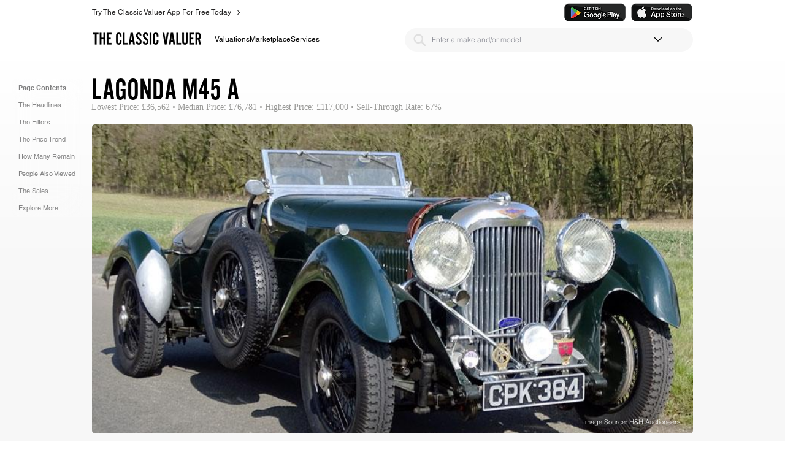

--- FILE ---
content_type: text/html
request_url: https://api.intentiq.com/profiles_engine/ProfilesEngineServlet?at=39&mi=10&dpi=936734067&pt=17&dpn=1&iiqidtype=2&iiqpcid=609ae13f-48dd-4042-be96-2e966c826369&iiqpciddate=1768739424331&pcid=8f4a0a5d-3c1a-4034-844c-b653cd1e603b&idtype=3&gdpr=0&japs=false&jaesc=0&jafc=0&jaensc=0&jsver=0.33&testGroup=A&source=pbjs&ABTestingConfigurationSource=group&abtg=A&vrref=https%3A%2F%2Fwww.theclassicvaluer.com
body_size: 53
content:
{"abPercentage":97,"adt":1,"ct":2,"isOptedOut":false,"data":{"eids":[]},"dbsaved":"false","ls":true,"cttl":86400000,"abTestUuid":"g_67697280-ddf8-4383-a347-7219ba848f91","tc":9,"sid":-178367013}

--- FILE ---
content_type: text/html; charset=utf-8
request_url: https://www.google.com/recaptcha/api2/aframe
body_size: 267
content:
<!DOCTYPE HTML><html><head><meta http-equiv="content-type" content="text/html; charset=UTF-8"></head><body><script nonce="TYQ0ZNzmGap65tncBXErQw">/** Anti-fraud and anti-abuse applications only. See google.com/recaptcha */ try{var clients={'sodar':'https://pagead2.googlesyndication.com/pagead/sodar?'};window.addEventListener("message",function(a){try{if(a.source===window.parent){var b=JSON.parse(a.data);var c=clients[b['id']];if(c){var d=document.createElement('img');d.src=c+b['params']+'&rc='+(localStorage.getItem("rc::a")?sessionStorage.getItem("rc::b"):"");window.document.body.appendChild(d);sessionStorage.setItem("rc::e",parseInt(sessionStorage.getItem("rc::e")||0)+1);localStorage.setItem("rc::h",'1768739431300');}}}catch(b){}});window.parent.postMessage("_grecaptcha_ready", "*");}catch(b){}</script></body></html>

--- FILE ---
content_type: text/css
request_url: https://ads.adthrive.com/sites/6929e6ede4137a794d3d8cdd/ads.min.css
body_size: 691
content:
/* Prevent video player from expanding on desktop */
body.adthrive-device-desktop .adthrive-collapse-player,
body.adthrive-device-desktop #adthrive-contextual-container {
max-width: 600px;
height: auto!important;
}
body.adthrive-device-desktop div[id^="cls-video-container"] {
min-height: 360px!important; /* <- adjust as needed for particular site */
}

body.adthrive-device-desktop .adthrive-footer-message,
body.adthrive-device-tablet .adthrive-footer-message {
    margin-bottom:0;
    padding-bottom: 100px;
}

body.adthrive-device-phone .adthrive-footer-message {
    margin-bottom:0;
    padding-bottom: 60px;
}

.adthrive-footer-message>span {
    border-top: none !important;
}

.adthrive-sticky.adthrive-footer {
    border-top: none !important;
    background-color: transparent !important;
}

--- FILE ---
content_type: text/plain
request_url: https://rtb.openx.net/openrtbb/prebidjs
body_size: -230
content:
{"id":"24d6b44b-96e7-4e85-9c65-0bc4a621e4f1","nbr":0}

--- FILE ---
content_type: text/plain
request_url: https://rtb.openx.net/openrtbb/prebidjs
body_size: -230
content:
{"id":"9afd0da6-f5e4-4ccf-9fe5-6ca06adb2c0f","nbr":0}

--- FILE ---
content_type: text/plain
request_url: https://rtb.openx.net/openrtbb/prebidjs
body_size: -86
content:
{"id":"665f4879-0c3b-44e8-a849-743363cf3bbd","nbr":0}

--- FILE ---
content_type: text/plain
request_url: https://rtb.openx.net/openrtbb/prebidjs
body_size: -230
content:
{"id":"963aa354-17b9-44f7-99ca-a06bae424629","nbr":0}

--- FILE ---
content_type: text/plain
request_url: https://rtb.openx.net/openrtbb/prebidjs
body_size: -230
content:
{"id":"813acac0-afb9-4471-952e-963829feef70","nbr":0}

--- FILE ---
content_type: text/plain
request_url: https://rtb.openx.net/openrtbb/prebidjs
body_size: -230
content:
{"id":"7e786d12-0625-41be-b25d-09610187bb07","nbr":0}

--- FILE ---
content_type: text/plain
request_url: https://rtb.openx.net/openrtbb/prebidjs
body_size: -230
content:
{"id":"8672691f-bb8b-4e46-a29f-a4c3abbb5f0a","nbr":0}

--- FILE ---
content_type: text/plain; charset=UTF-8
request_url: https://at.teads.tv/fpc?analytics_tag_id=PUB_17002&tfpvi=&gdpr_consent=&gdpr_status=22&gdpr_reason=220&ccpa_consent=&sv=prebid-v1
body_size: 56
content:
NDllMzA2OGQtMmU2Yi00NmNjLTkxNTUtZWIzNjU0YWI0NjU5IzQtMw==